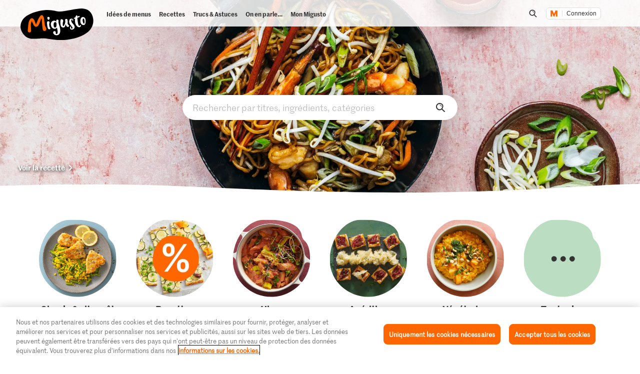

--- FILE ---
content_type: text/html; charset=utf-8
request_url: https://www.google.com/recaptcha/api2/aframe
body_size: 249
content:
<!DOCTYPE HTML><html><head><meta http-equiv="content-type" content="text/html; charset=UTF-8"></head><body><script nonce="TgKx14YEJb9TvrDbs4Gykg">/** Anti-fraud and anti-abuse applications only. See google.com/recaptcha */ try{var clients={'sodar':'https://pagead2.googlesyndication.com/pagead/sodar?'};window.addEventListener("message",function(a){try{if(a.source===window.parent){var b=JSON.parse(a.data);var c=clients[b['id']];if(c){var d=document.createElement('img');d.src=c+b['params']+'&rc='+(localStorage.getItem("rc::a")?sessionStorage.getItem("rc::b"):"");window.document.body.appendChild(d);sessionStorage.setItem("rc::e",parseInt(sessionStorage.getItem("rc::e")||0)+1);localStorage.setItem("rc::h",'1768957393074');}}}catch(b){}});window.parent.postMessage("_grecaptcha_ready", "*");}catch(b){}</script></body></html>